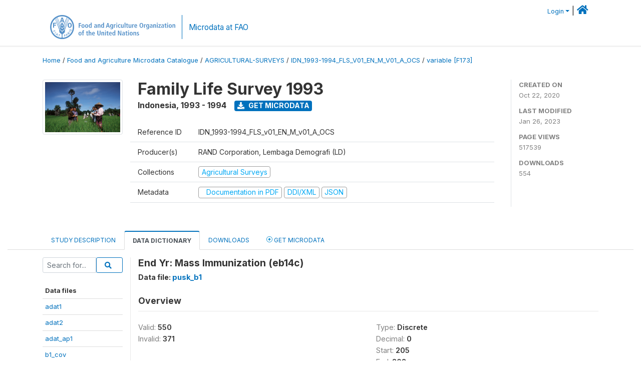

--- FILE ---
content_type: text/html; charset=UTF-8
request_url: https://microdata.fao.org/index.php/catalog/1528/variable/F173/V5699?name=eb14c
body_size: 11316
content:
<!DOCTYPE html>
<html>

<head>
    <meta charset="utf-8">
<meta http-equiv="X-UA-Compatible" content="IE=edge">
<meta name="viewport" content="width=device-width, initial-scale=1">

<title>Indonesia - Family Life Survey 1993</title>

    
    <link rel="stylesheet" href="https://cdnjs.cloudflare.com/ajax/libs/font-awesome/5.15.4/css/all.min.css" integrity="sha512-1ycn6IcaQQ40/MKBW2W4Rhis/DbILU74C1vSrLJxCq57o941Ym01SwNsOMqvEBFlcgUa6xLiPY/NS5R+E6ztJQ==" crossorigin="anonymous" referrerpolicy="no-referrer" />
    <link rel="stylesheet" href="https://stackpath.bootstrapcdn.com/bootstrap/4.1.3/css/bootstrap.min.css" integrity="sha384-MCw98/SFnGE8fJT3GXwEOngsV7Zt27NXFoaoApmYm81iuXoPkFOJwJ8ERdknLPMO" crossorigin="anonymous">
    

<link rel="stylesheet" href="https://microdata.fao.org/themes/fam52/css/style.css?v2021-231">
<link rel="stylesheet" href="https://microdata.fao.org/themes/fam52/css/custom.css?v2021">
<link rel="stylesheet" href="https://microdata.fao.org/themes/fam52/css/home.css?v03212019">
<link rel="stylesheet" href="https://microdata.fao.org/themes/fam52/css/variables.css?v07042021">
<link rel="stylesheet" href="https://microdata.fao.org/themes/fam52/css/facets.css?v062021">
<link rel="stylesheet" href="https://microdata.fao.org/themes/fam52/css/catalog-tab.css?v07052021">
<link rel="stylesheet" href="https://microdata.fao.org/themes/fam52/css/catalog-card.css?v10102021-1">
<link rel="stylesheet" href="https://microdata.fao.org/themes/fam52/css/filter-action-bar.css?v14052021-3">

    <script src="//code.jquery.com/jquery-3.2.1.min.js"></script>
    <script src="https://cdnjs.cloudflare.com/ajax/libs/popper.js/1.14.3/umd/popper.min.js" integrity="sha384-ZMP7rVo3mIykV+2+9J3UJ46jBk0WLaUAdn689aCwoqbBJiSnjAK/l8WvCWPIPm49" crossorigin="anonymous"></script>
    <script src="https://stackpath.bootstrapcdn.com/bootstrap/4.1.3/js/bootstrap.min.js" integrity="sha384-ChfqqxuZUCnJSK3+MXmPNIyE6ZbWh2IMqE241rYiqJxyMiZ6OW/JmZQ5stwEULTy" crossorigin="anonymous"></script>

<script type="text/javascript">
    var CI = {'base_url': 'https://microdata.fao.org/index.php'};

    if (top.frames.length!=0) {
        top.location=self.document.location;
    }

    $(document).ready(function()  {
        /*global ajax error handler */
        $( document ).ajaxError(function(event, jqxhr, settings, exception) {
            if(jqxhr.status==401){
                window.location=CI.base_url+'/auth/login/?destination=catalog/';
            }
            else if (jqxhr.status>=500){
                alert(jqxhr.responseText);
            }
        });

    }); //end-document-ready

</script>

<script>
    // Show custom information in the remote data access section
    $(document).ready(function() {
        var idno = $(".study-idno").html().replace(/\s+/g, '');
        if (idno == "PER_2013-2022_INFFS_v01_EN_M_v01_A_ESS") {          // Peru
              
            const p1 = "aW52Z";
            const p2 = "W50YX";
            const p3 = "Jpb3NAc2VyZm9yLmdvYi5wZQ==";

            const email = atob(p1 + p2 + p3);          
            $(".remote-data-access").html("<h2>Data available from external repository</h2><p>For access to microdata, please contact:</p><div class='remote-access-link'><a href='mailto:"+email+"' target='_blank'>"+email+"</a></div>");   
        }   
        if (idno == "NPL_2014_NFI_v01_M_v01_A_ESS") {          // Nepal
              
            const p1 = "aW5mb";
            const p2 = "0Bmcn";
            const p3 = "RjLmdvdi5ucA==";

            const email = atob(p1 + p2 + p3);          
            $(".remote-data-access").html("<h2>Data available from external repository</h2><p>For access to microdata, please contact:</p><div class='remote-access-link'><a href='mailto:"+email+"' target='_blank'>"+email+"</a></div>");   
        }        
    });
</script>



    <script async src="https://www.googletagmanager.com/gtag/js?id=G-0ZMCRYB8EX"></script>
<script>
  window.dataLayer = window.dataLayer || [];
  function gtag(){dataLayer.push(arguments);}
  gtag('js', new Date());

  gtag('config', 'G-0ZMCRYB8EX');

  
  $(function() {
    $(document).ajaxSend(function(event, request, settings) {
        gtag('event', 'page_view', {
            page_path: settings.url
        })
    });

    //track file downloads
    $('.resources .download').on('click', function() {
        gtag('event', 'download', {
            'event_label': $(this).attr("title"),
            'event_category': $(this).attr("href"),
            'non_interaction': true
        });
    });

});
</script></head>

<body>
    
    <!-- site header -->
    <style>
.site-header .navbar-light .no-logo .navbar-brand--sitename {border:0px!important;margin-left:0px}
.site-header .navbar-light .no-logo .nada-site-title {font-size:18px;}
</style>

<header class="site-header">

        

    <div class="container">
         


<!--  /***** Login Bar Start *****/ -->
<div>
            <div class="col-12 mt-2 mb-2 wb-login-link login-bar">
            <div class="float-right">
            <div class="dropdown ml-auto">
                <a class="dropdown-toggle small" href="" id="dropdownMenuLink" data-toggle="dropdown" aria-haspopup="true" aria-expanded="false"><i class="fa fa-user-circle-o fa-lg"></i>Login</a>
                <div class="dropdown-menu dropdown-menu-right" aria-labelledby="dropdownMenuLink">
                    <a class="dropdown-item small" href="https://microdata.fao.org/index.php/auth/login">Login</a>
                </div>
                
                                |   <a href="http://www.fao.org/food-agriculture-microdata"><i class="fa fa-home" style="font-size:20px;"></i> </a>
            </div>
            </div>
        </div>

    </div>
<!-- /row -->
<!--  /***** Login Bar Close *****/ -->        <div class="row">
            <div class="col-12">
                <nav class="navbar navbar-expand-md navbar-light rounded navbar-toggleable-md wb-navbar ">

                                                            <div class="navbar-brand navbar-expand-md">
                        <div class="navbar-brand--logo ">
                            <a href="http://www.fao.org" class="g01v1-logo nada-logo " >
                                    
                                <img title="fao.org" src="https://microdata.fao.org/themes/fam52/images/fao-logo-en.svg" class="img-responsive">
                            </a>        
                    </div>
                        <div class="navbar-brand--sitename navbar-expand-md">
                            <div><a class="nada-site-title"  href="https://www.fao.org/food-agriculture-microdata">Microdata at FAO</a></div>
                                                    </div>
                    </div>
                    

                                                            
                    <!-- Start menus -->
                                        
                    <!-- Close Menus -->
                    <!-- Citations menu if required 
                    <div><a class="fas fa-book" href="https://microdata.fao.org/index.php/citations"> Citations</a></div>-->
                    <!-- Close Menus -->
                </nav>
                
            </div>
            
        </div>
        <!-- /row -->
        
    </div>
    
</header>

    
    <!-- page body -->
    <div class="wp-page-body container-fluid page-catalog catalog-variable-F173-V5699">

        <div class="body-content-wrap theme-nada-2">

            <!--breadcrumbs -->
            
            <div class="container">
                                                    <ol class="breadcrumb wb-breadcrumb">
                        	    <div class="breadcrumbs" xmlns:v="http://rdf.data-vocabulary.org/#">
           <span typeof="v:Breadcrumb">
                		         <a href="https://microdata.fao.org/index.php/" rel="v:url" property="v:title">Home</a> /
                        
       </span>
                  <span typeof="v:Breadcrumb">
                		         <a href="https://microdata.fao.org/index.php/catalog" rel="v:url" property="v:title">Food and Agriculture Microdata Catalogue</a> /
                        
       </span>
                  <span typeof="v:Breadcrumb">
                		         <a href="https://microdata.fao.org/index.php/catalog/agricultural-surveys" rel="v:url" property="v:title">AGRICULTURAL-SURVEYS</a> /
                        
       </span>
                  <span typeof="v:Breadcrumb">
                		         <a href="https://microdata.fao.org/index.php/catalog/1528" rel="v:url" property="v:title">IDN_1993-1994_FLS_V01_EN_M_V01_A_OCS</a> /
                        
       </span>
                  <span typeof="v:Breadcrumb">
        	         	         <a class="active" href="https://microdata.fao.org/index.php/catalog/1528/variable/F173" rel="v:url" property="v:title">variable [F173]</a>
                        
       </span>
               </div>
                    </ol>
                            </div>
            <!-- /breadcrumbs -->
            
            
  
            <style>
.metadata-sidebar-container .nav .active{
	background:#e9ecef;		
}
.study-metadata-page .page-header .nav-tabs .active a {
	background: white;
	font-weight: bold;
	border-top: 2px solid #0071bc;
	border-left:1px solid gainsboro;
	border-right:1px solid gainsboro;
}

.study-info-content {
    font-size: 14px;
}

.study-subtitle{
	font-size:.7em;
	margin-bottom:10px;
}

.badge-outline{
	background:transparent;
	color:#03a9f4;
	border:1px solid #9e9e9e;
}
.study-header-right-bar span{
	display:block;
	margin-bottom:15px;
}
.study-header-right-bar{
	font-size:14px;
	color:gray;
}
.get-microdata-btn{
	font-size:14px;
}

.link-col .badge{
	font-size:14px;
	font-weight:normal;
	background:transparent;
	border:1px solid #9E9E9E;
	color:#03a9f4;
}

.link-col .badge:hover{
	background:#03a9f4;
	color:#ffffff;
}

.study-header-right-bar .stat{
	margin-bottom:10px;
	font-size:small;
}

.study-header-right-bar .stat .stat-label{
	font-weight:bold;
	text-transform:uppercase;
}

.field-metadata__table_description__ref_country .field-value,
.field-metadata__study_desc__study_info__nation .field-value{
	max-height:350px;
	overflow:auto;
}
.field-metadata__table_description__ref_country .field-value  ::-webkit-scrollbar,
.field-metadata__study_desc__study_info__nation .field-value ::-webkit-scrollbar {
  -webkit-appearance: none;
  width: 7px;
}

.field-metadata__table_description__ref_country .field-value  ::-webkit-scrollbar-thumb,
.field-metadata__study_desc__study_info__nation .field-value ::-webkit-scrollbar-thumb {
  border-radius: 4px;
  background-color: rgba(0, 0, 0, .5);
  box-shadow: 0 0 1px rgba(255, 255, 255, .5);
}
</style>


<div class="page-body-full study-metadata-page">
	<span 
		id="dataset-metadata-info" 
		data-repositoryid="agricultural-surveys"
		data-id="1528"
		data-idno="IDN_1993-1994_FLS_v01_EN_M_v01_A_OCS"
	></span>

<div class="container-fluid page-header">
<div class="container">


<div class="row study-info">
					<div class="col-md-2">
			<div class="collection-thumb-container">
				<a href="https://microdata.fao.org/index.php/catalog/agricultural-surveys">
				<img  src="https://microdata.fao.org/files/images/ag_census.jpg?v=1674721061" class="mr-3 img-fluid img-thumbnail" alt="agricultural-surveys" title="Agricultural Surveys"/>
				</a>
			</div>		
		</div>
	
	<div class="col">
		
		<div>
		    <h1 class="mt-0 mb-1" id="dataset-title">
                <span>Family Life Survey 1993</span>
                            </h1>
            <div class="clearfix">
		        <h6 class="sub-title float-left" id="dataset-sub-title"><span id="dataset-country">Indonesia</span>, <span id="dataset-year">1993 - 1994</span></h6>
                                <a  
                    href="https://microdata.fao.org/index.php/catalog/1528/get-microdata" 
                    class="get-microdata-btn badge badge-primary wb-text-link-uppercase float-left ml-3" 
                    title="Get Microdata">					
                    <span class="fa fa-download"></span>
                    Get Microdata                </a>
                                
            </div>
		</div>

		<div class="row study-info-content">
		
            <div class="col pr-5">

                <div class="row mt-4 mb-2 pb-2  border-bottom">
                    <div class="col-md-2">
                        Reference ID                    </div>
                    <div class="col">
                        <div class="study-idno">
                            IDN_1993-1994_FLS_v01_EN_M_v01_A_OCS                            
                        </div>
                    </div>
                </div>

                		
                                <div class="row mb-2 pb-2  border-bottom">
                    <div class="col-md-2">
                        Producer(s)                    </div>
                    <div class="col">
                        <div class="producers">
                            RAND Corporation, Lembaga Demografi (LD)                        </div>
                    </div>
                </div>
                                
                
                 
                <div class="row  border-bottom mb-2 pb-2 mt-2">
                    <div class="col-md-2">
                        Collections                    </div>
                    <div class="col">
                        <div class="collections link-col">           
                                                            <span class="collection">
                                    <a href="https://microdata.fao.org/index.php/collections/agricultural-surveys">
                                        <span class="badge badge-primary">Agricultural Surveys</span>
                                    </a>                                    
                                </span>
                                                    </div>
                    </div>
                </div>
                
                <div class="row border-bottom mb-2 pb-2 mt-2">
                    <div class="col-md-2">
                        Metadata                    </div>
                    <div class="col">
                        <div class="metadata">
                            <!--metadata-->
                            <span class="mr-2 link-col">
                                                                                                    <a class="download" href="https://microdata.fao.org/index.php/catalog/1528/pdf-documentation" title="Documentation in PDF" >
                                        <span class="badge badge-success"><i class="fa fa-file-pdf-o" aria-hidden="true"> </i> Documentation in PDF</span>
                                    </a>
                                                            
                                                                    <a class="download" href="https://microdata.fao.org/index.php/metadata/export/1528/ddi" title="DDI Codebook (2.5)">
                                        <span class="badge badge-primary"> DDI/XML</span>
                                    </a>
                                
                                <a class="download" href="https://microdata.fao.org/index.php/metadata/export/1528/json" title="JSON">
                                    <span class="badge badge-info">JSON</span>
                                </a>
                            </span>	
                            <!--end-metadata-->
                        </div>
                    </div>
                </div>

                
                	    </div>
	
	</div>

	</div>

    <div class="col-md-2 border-left">
		<!--right-->
		<div class="study-header-right-bar">
				<div class="stat">
					<div class="stat-label">Created on </div>
					<div class="stat-value">Oct 22, 2020</div>
				</div>

				<div class="stat">
					<div class="stat-label">Last modified </div>
					<div class="stat-value">Jan 26, 2023</div>
				</div>
				
									<div class="stat">
						<div class="stat-label">Page views </div>
						<div class="stat-value">517539</div>
					</div>
				
									<div class="stat">
						<div class="stat-label">Downloads </div>
						<div class="stat-value">554</div>
					</div>				
						</div>		
		<!--end-right-->
	</div>

</div>




<!-- Nav tabs -->
<ul class="nav nav-tabs wb-nav-tab-space flex-wrap" role="tablist">
								<li class="nav-item tab-description "  >
				<a href="https://microdata.fao.org/index.php/catalog/1528/study-description" class="nav-link wb-nav-link wb-text-link-uppercase " role="tab"  data-id="related-materials" >Study Description</a>
			</li>
										<li class="nav-item tab-data_dictionary active"  >
				<a href="https://microdata.fao.org/index.php/catalog/1528/data-dictionary" class="nav-link wb-nav-link wb-text-link-uppercase active" role="tab"  data-id="related-materials" >Data Dictionary</a>
			</li>
										<li class="nav-item tab-related_materials "  >
				<a href="https://microdata.fao.org/index.php/catalog/1528/related-materials" class="nav-link wb-nav-link wb-text-link-uppercase " role="tab"  data-id="related-materials" >Downloads</a>
			</li>
										<li class="nav-item nav-item-get-microdata tab-get_microdata " >
				<a href="https://microdata.fao.org/index.php/catalog/1528/get-microdata" class="nav-link wb-nav-link wb-text-link-uppercase " role="tab" data-id="related-materials" >
					<span class="get-microdata icon-da-remote"></span> Get Microdata				</a>
			</li>                            
										
	<!--review-->
	</ul>
<!-- end nav tabs -->
</div>
</div>



<div class="container study-metadata-body-content " >


<!-- tabs -->
<div id="tabs" class="study-metadata ui-tabs ui-widget ui-widget-content ui-corner-all study-tabs" >	
  
  <div id="tabs-1" aria-labelledby="ui-id-1" class="ui-tabs-panel ui-widget-content ui-corner-bottom" role="tabpanel" >
  	
        <div class="tab-body-no-sidebar-x"><style>
    .data-file-bg1 tr,.data-file-bg1 td {vertical-align: top;}
    .data-file-bg1 .col-1{width:100px;}
    .data-file-bg1 {margin-bottom:20px;}
    .var-info-panel{display:none;}
    .table-variable-list td{
        cursor:pointer;
    }
    
    .nada-list-group-item {
        position: relative;
        display: block;
        padding: 10px 15px;
        margin-bottom: -1px;
        background-color: #fff;
        border: 1px solid #ddd;
        border-left:0px;
        border-right:0px;
        font-size: small;
        border-bottom: 1px solid gainsboro;
        word-wrap: break-word;
        padding: 5px;
        padding-right: 10px;

    }

    .nada-list-group-title{
        font-weight:bold;
        border-top:0px;
    }

    .variable-groups-sidebar
    .nada-list-vgroup {
        padding-inline-start: 0px;
        font-size:small;
        list-style-type: none;
    }

    .nada-list-vgroup {
        list-style-type: none;
    }

    .nada-list-subgroup{
        padding-left:10px;
    }
    
    .table-variable-list .var-breadcrumb{
        display:none;
    }

    .nada-list-subgroup .nada-list-vgroup-item {
        padding-left: 24px;
        position: relative;
        list-style:none;
    }

    .nada-list-subgroup .nada-list-vgroup-item:before {
        position: absolute;
        font-family: 'FontAwesome';
        top: 0;
        left: 10px;
        content: "\f105";
    }

</style>

<div class="row">

    <div class="col-sm-2 col-md-2 col-lg-2 tab-sidebar hidden-sm-down sidebar-files">       

        <form method="get" action="https://microdata.fao.org/index.php/catalog/1528/search" class="dictionary-search">
        <div class="input-group input-group-sm">            
            <input type="text" name="vk" class="form-control" placeholder="Search for...">
            <span class="input-group-btn">
                <button class="btn btn-outline-primary btn-sm" type="submit"><i class="fa fa-search"></i></button>
            </span>
        </div>
        </form>
        
        <ul class="nada-list-group">
            <li class="nada-list-group-item nada-list-group-title">Data files</li>
                            <li class="nada-list-group-item">
                    <a href="https://microdata.fao.org/index.php/catalog/1528/data-dictionary/F1?file_name=adat1">adat1</a>
                </li>
                            <li class="nada-list-group-item">
                    <a href="https://microdata.fao.org/index.php/catalog/1528/data-dictionary/F2?file_name=adat2">adat2</a>
                </li>
                            <li class="nada-list-group-item">
                    <a href="https://microdata.fao.org/index.php/catalog/1528/data-dictionary/F3?file_name=adat_ap1">adat_ap1</a>
                </li>
                            <li class="nada-list-group-item">
                    <a href="https://microdata.fao.org/index.php/catalog/1528/data-dictionary/F4?file_name=b1_cov">b1_cov</a>
                </li>
                            <li class="nada-list-group-item">
                    <a href="https://microdata.fao.org/index.php/catalog/1528/data-dictionary/F5?file_name=b1_ks0">b1_ks0</a>
                </li>
                            <li class="nada-list-group-item">
                    <a href="https://microdata.fao.org/index.php/catalog/1528/data-dictionary/F6?file_name=b1_ks1">b1_ks1</a>
                </li>
                            <li class="nada-list-group-item">
                    <a href="https://microdata.fao.org/index.php/catalog/1528/data-dictionary/F7?file_name=b1_ks2">b1_ks2</a>
                </li>
                            <li class="nada-list-group-item">
                    <a href="https://microdata.fao.org/index.php/catalog/1528/data-dictionary/F8?file_name=b1_ks3">b1_ks3</a>
                </li>
                            <li class="nada-list-group-item">
                    <a href="https://microdata.fao.org/index.php/catalog/1528/data-dictionary/F9?file_name=b1_ks4">b1_ks4</a>
                </li>
                            <li class="nada-list-group-item">
                    <a href="https://microdata.fao.org/index.php/catalog/1528/data-dictionary/F10?file_name=b1_pp1">b1_pp1</a>
                </li>
                            <li class="nada-list-group-item">
                    <a href="https://microdata.fao.org/index.php/catalog/1528/data-dictionary/F11?file_name=b2_cov">b2_cov</a>
                </li>
                            <li class="nada-list-group-item">
                    <a href="https://microdata.fao.org/index.php/catalog/1528/data-dictionary/F12?file_name=b2_ge">b2_ge</a>
                </li>
                            <li class="nada-list-group-item">
                    <a href="https://microdata.fao.org/index.php/catalog/1528/data-dictionary/F13?file_name=b2_hi">b2_hi</a>
                </li>
                            <li class="nada-list-group-item">
                    <a href="https://microdata.fao.org/index.php/catalog/1528/data-dictionary/F14?file_name=b2_hr1">b2_hr1</a>
                </li>
                            <li class="nada-list-group-item">
                    <a href="https://microdata.fao.org/index.php/catalog/1528/data-dictionary/F15?file_name=b2_hr2">b2_hr2</a>
                </li>
                            <li class="nada-list-group-item">
                    <a href="https://microdata.fao.org/index.php/catalog/1528/data-dictionary/F16?file_name=b2_kr">b2_kr</a>
                </li>
                            <li class="nada-list-group-item">
                    <a href="https://microdata.fao.org/index.php/catalog/1528/data-dictionary/F17?file_name=b2_nt1">b2_nt1</a>
                </li>
                            <li class="nada-list-group-item">
                    <a href="https://microdata.fao.org/index.php/catalog/1528/data-dictionary/F18?file_name=b2_nt2">b2_nt2</a>
                </li>
                            <li class="nada-list-group-item">
                    <a href="https://microdata.fao.org/index.php/catalog/1528/data-dictionary/F19?file_name=b2_ut1">b2_ut1</a>
                </li>
                            <li class="nada-list-group-item">
                    <a href="https://microdata.fao.org/index.php/catalog/1528/data-dictionary/F20?file_name=b2_ut2">b2_ut2</a>
                </li>
                            <li class="nada-list-group-item">
                    <a href="https://microdata.fao.org/index.php/catalog/1528/data-dictionary/F21?file_name=b3a_br">b3a_br</a>
                </li>
                            <li class="nada-list-group-item">
                    <a href="https://microdata.fao.org/index.php/catalog/1528/data-dictionary/F22?file_name=b3a_cov">b3a_cov</a>
                </li>
                            <li class="nada-list-group-item">
                    <a href="https://microdata.fao.org/index.php/catalog/1528/data-dictionary/F23?file_name=b3a_dl1">b3a_dl1</a>
                </li>
                            <li class="nada-list-group-item">
                    <a href="https://microdata.fao.org/index.php/catalog/1528/data-dictionary/F24?file_name=b3a_dl2">b3a_dl2</a>
                </li>
                            <li class="nada-list-group-item">
                    <a href="https://microdata.fao.org/index.php/catalog/1528/data-dictionary/F25?file_name=b3a_dl3">b3a_dl3</a>
                </li>
                            <li class="nada-list-group-item">
                    <a href="https://microdata.fao.org/index.php/catalog/1528/data-dictionary/F26?file_name=b3a_dl4">b3a_dl4</a>
                </li>
                            <li class="nada-list-group-item">
                    <a href="https://microdata.fao.org/index.php/catalog/1528/data-dictionary/F27?file_name=b3a_dlr1">b3a_dlr1</a>
                </li>
                            <li class="nada-list-group-item">
                    <a href="https://microdata.fao.org/index.php/catalog/1528/data-dictionary/F28?file_name=b3a_dlr2">b3a_dlr2</a>
                </li>
                            <li class="nada-list-group-item">
                    <a href="https://microdata.fao.org/index.php/catalog/1528/data-dictionary/F29?file_name=b3a_hi">b3a_hi</a>
                </li>
                            <li class="nada-list-group-item">
                    <a href="https://microdata.fao.org/index.php/catalog/1528/data-dictionary/F30?file_name=b3a_hr0">b3a_hr0</a>
                </li>
                            <li class="nada-list-group-item">
                    <a href="https://microdata.fao.org/index.php/catalog/1528/data-dictionary/F31?file_name=b3a_hr1">b3a_hr1</a>
                </li>
                            <li class="nada-list-group-item">
                    <a href="https://microdata.fao.org/index.php/catalog/1528/data-dictionary/F32?file_name=b3a_hr2">b3a_hr2</a>
                </li>
                            <li class="nada-list-group-item">
                    <a href="https://microdata.fao.org/index.php/catalog/1528/data-dictionary/F33?file_name=b3a_kw1">b3a_kw1</a>
                </li>
                            <li class="nada-list-group-item">
                    <a href="https://microdata.fao.org/index.php/catalog/1528/data-dictionary/F34?file_name=b3a_kw2">b3a_kw2</a>
                </li>
                            <li class="nada-list-group-item">
                    <a href="https://microdata.fao.org/index.php/catalog/1528/data-dictionary/F35?file_name=b3a_kw3">b3a_kw3</a>
                </li>
                            <li class="nada-list-group-item">
                    <a href="https://microdata.fao.org/index.php/catalog/1528/data-dictionary/F36?file_name=b3a_mg1">b3a_mg1</a>
                </li>
                            <li class="nada-list-group-item">
                    <a href="https://microdata.fao.org/index.php/catalog/1528/data-dictionary/F37?file_name=b3a_mg2">b3a_mg2</a>
                </li>
                            <li class="nada-list-group-item">
                    <a href="https://microdata.fao.org/index.php/catalog/1528/data-dictionary/F38?file_name=b3a_pk1">b3a_pk1</a>
                </li>
                            <li class="nada-list-group-item">
                    <a href="https://microdata.fao.org/index.php/catalog/1528/data-dictionary/F39?file_name=b3a_pk2">b3a_pk2</a>
                </li>
                            <li class="nada-list-group-item">
                    <a href="https://microdata.fao.org/index.php/catalog/1528/data-dictionary/F40?file_name=b3a_pk3">b3a_pk3</a>
                </li>
                            <li class="nada-list-group-item">
                    <a href="https://microdata.fao.org/index.php/catalog/1528/data-dictionary/F41?file_name=b3a_tk1">b3a_tk1</a>
                </li>
                            <li class="nada-list-group-item">
                    <a href="https://microdata.fao.org/index.php/catalog/1528/data-dictionary/F42?file_name=b3a_tk2">b3a_tk2</a>
                </li>
                            <li class="nada-list-group-item">
                    <a href="https://microdata.fao.org/index.php/catalog/1528/data-dictionary/F43?file_name=b3a_tk3">b3a_tk3</a>
                </li>
                            <li class="nada-list-group-item">
                    <a href="https://microdata.fao.org/index.php/catalog/1528/data-dictionary/F44?file_name=b3a_tk4">b3a_tk4</a>
                </li>
                            <li class="nada-list-group-item">
                    <a href="https://microdata.fao.org/index.php/catalog/1528/data-dictionary/F45?file_name=b3b_ak">b3b_ak</a>
                </li>
                            <li class="nada-list-group-item">
                    <a href="https://microdata.fao.org/index.php/catalog/1528/data-dictionary/F46?file_name=b3b_ba0">b3b_ba0</a>
                </li>
                            <li class="nada-list-group-item">
                    <a href="https://microdata.fao.org/index.php/catalog/1528/data-dictionary/F47?file_name=b3b_ba1">b3b_ba1</a>
                </li>
                            <li class="nada-list-group-item">
                    <a href="https://microdata.fao.org/index.php/catalog/1528/data-dictionary/F48?file_name=b3b_ba2">b3b_ba2</a>
                </li>
                            <li class="nada-list-group-item">
                    <a href="https://microdata.fao.org/index.php/catalog/1528/data-dictionary/F49?file_name=b3b_ba3">b3b_ba3</a>
                </li>
                            <li class="nada-list-group-item">
                    <a href="https://microdata.fao.org/index.php/catalog/1528/data-dictionary/F50?file_name=b3b_ba4">b3b_ba4</a>
                </li>
                            <li class="nada-list-group-item">
                    <a href="https://microdata.fao.org/index.php/catalog/1528/data-dictionary/F51?file_name=b3b_ba5">b3b_ba5</a>
                </li>
                            <li class="nada-list-group-item">
                    <a href="https://microdata.fao.org/index.php/catalog/1528/data-dictionary/F52?file_name=b3b_ba6">b3b_ba6</a>
                </li>
                            <li class="nada-list-group-item">
                    <a href="https://microdata.fao.org/index.php/catalog/1528/data-dictionary/F53?file_name=b3b_cov">b3b_cov</a>
                </li>
                            <li class="nada-list-group-item">
                    <a href="https://microdata.fao.org/index.php/catalog/1528/data-dictionary/F54?file_name=b3b_kk">b3b_kk</a>
                </li>
                            <li class="nada-list-group-item">
                    <a href="https://microdata.fao.org/index.php/catalog/1528/data-dictionary/F55?file_name=b3b_km">b3b_km</a>
                </li>
                            <li class="nada-list-group-item">
                    <a href="https://microdata.fao.org/index.php/catalog/1528/data-dictionary/F56?file_name=b3b_ma1">b3b_ma1</a>
                </li>
                            <li class="nada-list-group-item">
                    <a href="https://microdata.fao.org/index.php/catalog/1528/data-dictionary/F57?file_name=b3b_ma2">b3b_ma2</a>
                </li>
                            <li class="nada-list-group-item">
                    <a href="https://microdata.fao.org/index.php/catalog/1528/data-dictionary/F58?file_name=b3b_pm1">b3b_pm1</a>
                </li>
                            <li class="nada-list-group-item">
                    <a href="https://microdata.fao.org/index.php/catalog/1528/data-dictionary/F59?file_name=b3b_pm2">b3b_pm2</a>
                </li>
                            <li class="nada-list-group-item">
                    <a href="https://microdata.fao.org/index.php/catalog/1528/data-dictionary/F60?file_name=b3b_pm3">b3b_pm3</a>
                </li>
                            <li class="nada-list-group-item">
                    <a href="https://microdata.fao.org/index.php/catalog/1528/data-dictionary/F61?file_name=b3b_ps">b3b_ps</a>
                </li>
                            <li class="nada-list-group-item">
                    <a href="https://microdata.fao.org/index.php/catalog/1528/data-dictionary/F62?file_name=b3b_rj1">b3b_rj1</a>
                </li>
                            <li class="nada-list-group-item">
                    <a href="https://microdata.fao.org/index.php/catalog/1528/data-dictionary/F63?file_name=b3b_rj2">b3b_rj2</a>
                </li>
                            <li class="nada-list-group-item">
                    <a href="https://microdata.fao.org/index.php/catalog/1528/data-dictionary/F64?file_name=b3b_rn1">b3b_rn1</a>
                </li>
                            <li class="nada-list-group-item">
                    <a href="https://microdata.fao.org/index.php/catalog/1528/data-dictionary/F65?file_name=b3b_rn2">b3b_rn2</a>
                </li>
                            <li class="nada-list-group-item">
                    <a href="https://microdata.fao.org/index.php/catalog/1528/data-dictionary/F66?file_name=b3p_ba0">b3p_ba0</a>
                </li>
                            <li class="nada-list-group-item">
                    <a href="https://microdata.fao.org/index.php/catalog/1528/data-dictionary/F67?file_name=b3p_ba1">b3p_ba1</a>
                </li>
                            <li class="nada-list-group-item">
                    <a href="https://microdata.fao.org/index.php/catalog/1528/data-dictionary/F68?file_name=b3p_ba2">b3p_ba2</a>
                </li>
                            <li class="nada-list-group-item">
                    <a href="https://microdata.fao.org/index.php/catalog/1528/data-dictionary/F69?file_name=b3p_ba3">b3p_ba3</a>
                </li>
                            <li class="nada-list-group-item">
                    <a href="https://microdata.fao.org/index.php/catalog/1528/data-dictionary/F70?file_name=b3p_ba4">b3p_ba4</a>
                </li>
                            <li class="nada-list-group-item">
                    <a href="https://microdata.fao.org/index.php/catalog/1528/data-dictionary/F71?file_name=b3p_ba5">b3p_ba5</a>
                </li>
                            <li class="nada-list-group-item">
                    <a href="https://microdata.fao.org/index.php/catalog/1528/data-dictionary/F72?file_name=b3p_ba6">b3p_ba6</a>
                </li>
                            <li class="nada-list-group-item">
                    <a href="https://microdata.fao.org/index.php/catalog/1528/data-dictionary/F73?file_name=b3p_br">b3p_br</a>
                </li>
                            <li class="nada-list-group-item">
                    <a href="https://microdata.fao.org/index.php/catalog/1528/data-dictionary/F74?file_name=b3p_ch0">b3p_ch0</a>
                </li>
                            <li class="nada-list-group-item">
                    <a href="https://microdata.fao.org/index.php/catalog/1528/data-dictionary/F75?file_name=b3p_ch1">b3p_ch1</a>
                </li>
                            <li class="nada-list-group-item">
                    <a href="https://microdata.fao.org/index.php/catalog/1528/data-dictionary/F76?file_name=b3p_cov">b3p_cov</a>
                </li>
                            <li class="nada-list-group-item">
                    <a href="https://microdata.fao.org/index.php/catalog/1528/data-dictionary/F77?file_name=b3p_cx">b3p_cx</a>
                </li>
                            <li class="nada-list-group-item">
                    <a href="https://microdata.fao.org/index.php/catalog/1528/data-dictionary/F78?file_name=b3p_dl1">b3p_dl1</a>
                </li>
                            <li class="nada-list-group-item">
                    <a href="https://microdata.fao.org/index.php/catalog/1528/data-dictionary/F79?file_name=b3p_dl3">b3p_dl3</a>
                </li>
                            <li class="nada-list-group-item">
                    <a href="https://microdata.fao.org/index.php/catalog/1528/data-dictionary/F80?file_name=b3p_dl4">b3p_dl4</a>
                </li>
                            <li class="nada-list-group-item">
                    <a href="https://microdata.fao.org/index.php/catalog/1528/data-dictionary/F81?file_name=b3p_kk">b3p_kk</a>
                </li>
                            <li class="nada-list-group-item">
                    <a href="https://microdata.fao.org/index.php/catalog/1528/data-dictionary/F82?file_name=b3p_km">b3p_km</a>
                </li>
                            <li class="nada-list-group-item">
                    <a href="https://microdata.fao.org/index.php/catalog/1528/data-dictionary/F83?file_name=b3p_kw1">b3p_kw1</a>
                </li>
                            <li class="nada-list-group-item">
                    <a href="https://microdata.fao.org/index.php/catalog/1528/data-dictionary/F84?file_name=b3p_ma">b3p_ma</a>
                </li>
                            <li class="nada-list-group-item">
                    <a href="https://microdata.fao.org/index.php/catalog/1528/data-dictionary/F85?file_name=b3p_mg">b3p_mg</a>
                </li>
                            <li class="nada-list-group-item">
                    <a href="https://microdata.fao.org/index.php/catalog/1528/data-dictionary/F86?file_name=b3p_pm1">b3p_pm1</a>
                </li>
                            <li class="nada-list-group-item">
                    <a href="https://microdata.fao.org/index.php/catalog/1528/data-dictionary/F87?file_name=b3p_pm2">b3p_pm2</a>
                </li>
                            <li class="nada-list-group-item">
                    <a href="https://microdata.fao.org/index.php/catalog/1528/data-dictionary/F88?file_name=b3p_rj1">b3p_rj1</a>
                </li>
                            <li class="nada-list-group-item">
                    <a href="https://microdata.fao.org/index.php/catalog/1528/data-dictionary/F89?file_name=b3p_rj2">b3p_rj2</a>
                </li>
                            <li class="nada-list-group-item">
                    <a href="https://microdata.fao.org/index.php/catalog/1528/data-dictionary/F90?file_name=b3p_rn1">b3p_rn1</a>
                </li>
                            <li class="nada-list-group-item">
                    <a href="https://microdata.fao.org/index.php/catalog/1528/data-dictionary/F91?file_name=b3p_rn2">b3p_rn2</a>
                </li>
                            <li class="nada-list-group-item">
                    <a href="https://microdata.fao.org/index.php/catalog/1528/data-dictionary/F92?file_name=b3p_tk1">b3p_tk1</a>
                </li>
                            <li class="nada-list-group-item">
                    <a href="https://microdata.fao.org/index.php/catalog/1528/data-dictionary/F93?file_name=b3p_tk2">b3p_tk2</a>
                </li>
                            <li class="nada-list-group-item">
                    <a href="https://microdata.fao.org/index.php/catalog/1528/data-dictionary/F94?file_name=b4_ba6">b4_ba6</a>
                </li>
                            <li class="nada-list-group-item">
                    <a href="https://microdata.fao.org/index.php/catalog/1528/data-dictionary/F95?file_name=b4_bf">b4_bf</a>
                </li>
                            <li class="nada-list-group-item">
                    <a href="https://microdata.fao.org/index.php/catalog/1528/data-dictionary/F96?file_name=b4_br">b4_br</a>
                </li>
                            <li class="nada-list-group-item">
                    <a href="https://microdata.fao.org/index.php/catalog/1528/data-dictionary/F97?file_name=b4_bx6">b4_bx6</a>
                </li>
                            <li class="nada-list-group-item">
                    <a href="https://microdata.fao.org/index.php/catalog/1528/data-dictionary/F98?file_name=b4_ch0">b4_ch0</a>
                </li>
                            <li class="nada-list-group-item">
                    <a href="https://microdata.fao.org/index.php/catalog/1528/data-dictionary/F99?file_name=b4_ch1">b4_ch1</a>
                </li>
                            <li class="nada-list-group-item">
                    <a href="https://microdata.fao.org/index.php/catalog/1528/data-dictionary/F100?file_name=b4_cov">b4_cov</a>
                </li>
                            <li class="nada-list-group-item">
                    <a href="https://microdata.fao.org/index.php/catalog/1528/data-dictionary/F101?file_name=b4_cx1">b4_cx1</a>
                </li>
                            <li class="nada-list-group-item">
                    <a href="https://microdata.fao.org/index.php/catalog/1528/data-dictionary/F102?file_name=b4_cx2">b4_cx2</a>
                </li>
                            <li class="nada-list-group-item">
                    <a href="https://microdata.fao.org/index.php/catalog/1528/data-dictionary/F103?file_name=b4_kl1">b4_kl1</a>
                </li>
                            <li class="nada-list-group-item">
                    <a href="https://microdata.fao.org/index.php/catalog/1528/data-dictionary/F104?file_name=b4_kl2">b4_kl2</a>
                </li>
                            <li class="nada-list-group-item">
                    <a href="https://microdata.fao.org/index.php/catalog/1528/data-dictionary/F105?file_name=b4_kw1">b4_kw1</a>
                </li>
                            <li class="nada-list-group-item">
                    <a href="https://microdata.fao.org/index.php/catalog/1528/data-dictionary/F106?file_name=b4_kw2">b4_kw2</a>
                </li>
                            <li class="nada-list-group-item">
                    <a href="https://microdata.fao.org/index.php/catalog/1528/data-dictionary/F107?file_name=b5_cov">b5_cov</a>
                </li>
                            <li class="nada-list-group-item">
                    <a href="https://microdata.fao.org/index.php/catalog/1528/data-dictionary/F108?file_name=b5_dla1">b5_dla1</a>
                </li>
                            <li class="nada-list-group-item">
                    <a href="https://microdata.fao.org/index.php/catalog/1528/data-dictionary/F109?file_name=b5_dla2">b5_dla2</a>
                </li>
                            <li class="nada-list-group-item">
                    <a href="https://microdata.fao.org/index.php/catalog/1528/data-dictionary/F110?file_name=b5_dla3">b5_dla3</a>
                </li>
                            <li class="nada-list-group-item">
                    <a href="https://microdata.fao.org/index.php/catalog/1528/data-dictionary/F111?file_name=b5_maa0">b5_maa0</a>
                </li>
                            <li class="nada-list-group-item">
                    <a href="https://microdata.fao.org/index.php/catalog/1528/data-dictionary/F112?file_name=b5_maa1">b5_maa1</a>
                </li>
                            <li class="nada-list-group-item">
                    <a href="https://microdata.fao.org/index.php/catalog/1528/data-dictionary/F113?file_name=b5_psa">b5_psa</a>
                </li>
                            <li class="nada-list-group-item">
                    <a href="https://microdata.fao.org/index.php/catalog/1528/data-dictionary/F114?file_name=b5_rja0">b5_rja0</a>
                </li>
                            <li class="nada-list-group-item">
                    <a href="https://microdata.fao.org/index.php/catalog/1528/data-dictionary/F115?file_name=b5_rja1">b5_rja1</a>
                </li>
                            <li class="nada-list-group-item">
                    <a href="https://microdata.fao.org/index.php/catalog/1528/data-dictionary/F116?file_name=b5_rja2">b5_rja2</a>
                </li>
                            <li class="nada-list-group-item">
                    <a href="https://microdata.fao.org/index.php/catalog/1528/data-dictionary/F117?file_name=b5_rja3">b5_rja3</a>
                </li>
                            <li class="nada-list-group-item">
                    <a href="https://microdata.fao.org/index.php/catalog/1528/data-dictionary/F118?file_name=b5_rna1">b5_rna1</a>
                </li>
                            <li class="nada-list-group-item">
                    <a href="https://microdata.fao.org/index.php/catalog/1528/data-dictionary/F119?file_name=b5_rna2">b5_rna2</a>
                </li>
                            <li class="nada-list-group-item">
                    <a href="https://microdata.fao.org/index.php/catalog/1528/data-dictionary/F120?file_name=bek">bek</a>
                </li>
                            <li class="nada-list-group-item">
                    <a href="https://microdata.fao.org/index.php/catalog/1528/data-dictionary/F121?file_name=bk1">bk1</a>
                </li>
                            <li class="nada-list-group-item">
                    <a href="https://microdata.fao.org/index.php/catalog/1528/data-dictionary/F122?file_name=bk1_a">bk1_a</a>
                </li>
                            <li class="nada-list-group-item">
                    <a href="https://microdata.fao.org/index.php/catalog/1528/data-dictionary/F123?file_name=bk1_b">bk1_b</a>
                </li>
                            <li class="nada-list-group-item">
                    <a href="https://microdata.fao.org/index.php/catalog/1528/data-dictionary/F124?file_name=bk1_d1">bk1_d1</a>
                </li>
                            <li class="nada-list-group-item">
                    <a href="https://microdata.fao.org/index.php/catalog/1528/data-dictionary/F125?file_name=bk1_d2">bk1_d2</a>
                </li>
                            <li class="nada-list-group-item">
                    <a href="https://microdata.fao.org/index.php/catalog/1528/data-dictionary/F126?file_name=bk1_d3">bk1_d3</a>
                </li>
                            <li class="nada-list-group-item">
                    <a href="https://microdata.fao.org/index.php/catalog/1528/data-dictionary/F127?file_name=bk1_d4">bk1_d4</a>
                </li>
                            <li class="nada-list-group-item">
                    <a href="https://microdata.fao.org/index.php/catalog/1528/data-dictionary/F128?file_name=bk1_d5">bk1_d5</a>
                </li>
                            <li class="nada-list-group-item">
                    <a href="https://microdata.fao.org/index.php/catalog/1528/data-dictionary/F129?file_name=bk1_e1">bk1_e1</a>
                </li>
                            <li class="nada-list-group-item">
                    <a href="https://microdata.fao.org/index.php/catalog/1528/data-dictionary/F130?file_name=bk1_e2">bk1_e2</a>
                </li>
                            <li class="nada-list-group-item">
                    <a href="https://microdata.fao.org/index.php/catalog/1528/data-dictionary/F131?file_name=bk1_g">bk1_g</a>
                </li>
                            <li class="nada-list-group-item">
                    <a href="https://microdata.fao.org/index.php/catalog/1528/data-dictionary/F132?file_name=bk1_i">bk1_i</a>
                </li>
                            <li class="nada-list-group-item">
                    <a href="https://microdata.fao.org/index.php/catalog/1528/data-dictionary/F133?file_name=bk1_j">bk1_j</a>
                </li>
                            <li class="nada-list-group-item">
                    <a href="https://microdata.fao.org/index.php/catalog/1528/data-dictionary/F134?file_name=bk1_k">bk1_k</a>
                </li>
                            <li class="nada-list-group-item">
                    <a href="https://microdata.fao.org/index.php/catalog/1528/data-dictionary/F135?file_name=bk1_pmkd">bk1_pmkd</a>
                </li>
                            <li class="nada-list-group-item">
                    <a href="https://microdata.fao.org/index.php/catalog/1528/data-dictionary/F136?file_name=bk1_rw">bk1_rw</a>
                </li>
                            <li class="nada-list-group-item">
                    <a href="https://microdata.fao.org/index.php/catalog/1528/data-dictionary/F137?file_name=bk2">bk2</a>
                </li>
                            <li class="nada-list-group-item">
                    <a href="https://microdata.fao.org/index.php/catalog/1528/data-dictionary/F138?file_name=bk2_hpj">bk2_hpj</a>
                </li>
                            <li class="nada-list-group-item">
                    <a href="https://microdata.fao.org/index.php/catalog/1528/data-dictionary/F139?file_name=bk2_ka1">bk2_ka1</a>
                </li>
                            <li class="nada-list-group-item">
                    <a href="https://microdata.fao.org/index.php/catalog/1528/data-dictionary/F140?file_name=bk2_ka2">bk2_ka2</a>
                </li>
                            <li class="nada-list-group-item">
                    <a href="https://microdata.fao.org/index.php/catalog/1528/data-dictionary/F141?file_name=bk_ar0">bk_ar0</a>
                </li>
                            <li class="nada-list-group-item">
                    <a href="https://microdata.fao.org/index.php/catalog/1528/data-dictionary/F142?file_name=bk_ar1">bk_ar1</a>
                </li>
                            <li class="nada-list-group-item">
                    <a href="https://microdata.fao.org/index.php/catalog/1528/data-dictionary/F143?file_name=bk_cov">bk_cov</a>
                </li>
                            <li class="nada-list-group-item">
                    <a href="https://microdata.fao.org/index.php/catalog/1528/data-dictionary/F144?file_name=bk_krk">bk_krk</a>
                </li>
                            <li class="nada-list-group-item">
                    <a href="https://microdata.fao.org/index.php/catalog/1528/data-dictionary/F145?file_name=bk_sc">bk_sc</a>
                </li>
                            <li class="nada-list-group-item">
                    <a href="https://microdata.fao.org/index.php/catalog/1528/data-dictionary/F146?file_name=bus_0">bus_0</a>
                </li>
                            <li class="nada-list-group-item">
                    <a href="https://microdata.fao.org/index.php/catalog/1528/data-dictionary/F147?file_name=bus_1">bus_1</a>
                </li>
                            <li class="nada-list-group-item">
                    <a href="https://microdata.fao.org/index.php/catalog/1528/data-dictionary/F148?file_name=geo_i97">geo_i97</a>
                </li>
                            <li class="nada-list-group-item">
                    <a href="https://microdata.fao.org/index.php/catalog/1528/data-dictionary/F149?file_name=htrack">htrack</a>
                </li>
                            <li class="nada-list-group-item">
                    <a href="https://microdata.fao.org/index.php/catalog/1528/data-dictionary/F150?file_name=pkk">pkk</a>
                </li>
                            <li class="nada-list-group-item">
                    <a href="https://microdata.fao.org/index.php/catalog/1528/data-dictionary/F151?file_name=pkk_h">pkk_h</a>
                </li>
                            <li class="nada-list-group-item">
                    <a href="https://microdata.fao.org/index.php/catalog/1528/data-dictionary/F152?file_name=pkk_i">pkk_i</a>
                </li>
                            <li class="nada-list-group-item">
                    <a href="https://microdata.fao.org/index.php/catalog/1528/data-dictionary/F153?file_name=pkk_j">pkk_j</a>
                </li>
                            <li class="nada-list-group-item">
                    <a href="https://microdata.fao.org/index.php/catalog/1528/data-dictionary/F154?file_name=pkk_kr">pkk_kr</a>
                </li>
                            <li class="nada-list-group-item">
                    <a href="https://microdata.fao.org/index.php/catalog/1528/data-dictionary/F155?file_name=pkk_pm">pkk_pm</a>
                </li>
                            <li class="nada-list-group-item">
                    <a href="https://microdata.fao.org/index.php/catalog/1528/data-dictionary/F156?file_name=pm">pm</a>
                </li>
                            <li class="nada-list-group-item">
                    <a href="https://microdata.fao.org/index.php/catalog/1528/data-dictionary/F157?file_name=pos">pos</a>
                </li>
                            <li class="nada-list-group-item">
                    <a href="https://microdata.fao.org/index.php/catalog/1528/data-dictionary/F158?file_name=pos_b1">pos_b1</a>
                </li>
                            <li class="nada-list-group-item">
                    <a href="https://microdata.fao.org/index.php/catalog/1528/data-dictionary/F159?file_name=pos_b2">pos_b2</a>
                </li>
                            <li class="nada-list-group-item">
                    <a href="https://microdata.fao.org/index.php/catalog/1528/data-dictionary/F160?file_name=pos_c">pos_c</a>
                </li>
                            <li class="nada-list-group-item">
                    <a href="https://microdata.fao.org/index.php/catalog/1528/data-dictionary/F161?file_name=pos_d">pos_d</a>
                </li>
                            <li class="nada-list-group-item">
                    <a href="https://microdata.fao.org/index.php/catalog/1528/data-dictionary/F162?file_name=pos_h">pos_h</a>
                </li>
                            <li class="nada-list-group-item">
                    <a href="https://microdata.fao.org/index.php/catalog/1528/data-dictionary/F163?file_name=pra">pra</a>
                </li>
                            <li class="nada-list-group-item">
                    <a href="https://microdata.fao.org/index.php/catalog/1528/data-dictionary/F164?file_name=pra_b1">pra_b1</a>
                </li>
                            <li class="nada-list-group-item">
                    <a href="https://microdata.fao.org/index.php/catalog/1528/data-dictionary/F165?file_name=pra_b2">pra_b2</a>
                </li>
                            <li class="nada-list-group-item">
                    <a href="https://microdata.fao.org/index.php/catalog/1528/data-dictionary/F166?file_name=pra_b3">pra_b3</a>
                </li>
                            <li class="nada-list-group-item">
                    <a href="https://microdata.fao.org/index.php/catalog/1528/data-dictionary/F167?file_name=pra_b4">pra_b4</a>
                </li>
                            <li class="nada-list-group-item">
                    <a href="https://microdata.fao.org/index.php/catalog/1528/data-dictionary/F168?file_name=pra_c1">pra_c1</a>
                </li>
                            <li class="nada-list-group-item">
                    <a href="https://microdata.fao.org/index.php/catalog/1528/data-dictionary/F169?file_name=pra_c2">pra_c2</a>
                </li>
                            <li class="nada-list-group-item">
                    <a href="https://microdata.fao.org/index.php/catalog/1528/data-dictionary/F170?file_name=pra_d1">pra_d1</a>
                </li>
                            <li class="nada-list-group-item">
                    <a href="https://microdata.fao.org/index.php/catalog/1528/data-dictionary/F171?file_name=ptrack">ptrack</a>
                </li>
                            <li class="nada-list-group-item">
                    <a href="https://microdata.fao.org/index.php/catalog/1528/data-dictionary/F172?file_name=pusk">pusk</a>
                </li>
                            <li class="nada-list-group-item">
                    <a href="https://microdata.fao.org/index.php/catalog/1528/data-dictionary/F173?file_name=pusk_b1">pusk_b1</a>
                </li>
                            <li class="nada-list-group-item">
                    <a href="https://microdata.fao.org/index.php/catalog/1528/data-dictionary/F174?file_name=pusk_c1">pusk_c1</a>
                </li>
                            <li class="nada-list-group-item">
                    <a href="https://microdata.fao.org/index.php/catalog/1528/data-dictionary/F175?file_name=pusk_c2">pusk_c2</a>
                </li>
                            <li class="nada-list-group-item">
                    <a href="https://microdata.fao.org/index.php/catalog/1528/data-dictionary/F176?file_name=pusk_c3">pusk_c3</a>
                </li>
                            <li class="nada-list-group-item">
                    <a href="https://microdata.fao.org/index.php/catalog/1528/data-dictionary/F177?file_name=pusk_d">pusk_d</a>
                </li>
                            <li class="nada-list-group-item">
                    <a href="https://microdata.fao.org/index.php/catalog/1528/data-dictionary/F178?file_name=pusk_e1">pusk_e1</a>
                </li>
                            <li class="nada-list-group-item">
                    <a href="https://microdata.fao.org/index.php/catalog/1528/data-dictionary/F179?file_name=pusk_e2">pusk_e2</a>
                </li>
                            <li class="nada-list-group-item">
                    <a href="https://microdata.fao.org/index.php/catalog/1528/data-dictionary/F180?file_name=pusk_f">pusk_f</a>
                </li>
                            <li class="nada-list-group-item">
                    <a href="https://microdata.fao.org/index.php/catalog/1528/data-dictionary/F181?file_name=sar">sar</a>
                </li>
                            <li class="nada-list-group-item">
                    <a href="https://microdata.fao.org/index.php/catalog/1528/data-dictionary/F182?file_name=sd">sd</a>
                </li>
                            <li class="nada-list-group-item">
                    <a href="https://microdata.fao.org/index.php/catalog/1528/data-dictionary/F183?file_name=sd_b2">sd_b2</a>
                </li>
                            <li class="nada-list-group-item">
                    <a href="https://microdata.fao.org/index.php/catalog/1528/data-dictionary/F184?file_name=sd_b3">sd_b3</a>
                </li>
                            <li class="nada-list-group-item">
                    <a href="https://microdata.fao.org/index.php/catalog/1528/data-dictionary/F185?file_name=sd_b4">sd_b4</a>
                </li>
                            <li class="nada-list-group-item">
                    <a href="https://microdata.fao.org/index.php/catalog/1528/data-dictionary/F186?file_name=sd_c">sd_c</a>
                </li>
                            <li class="nada-list-group-item">
                    <a href="https://microdata.fao.org/index.php/catalog/1528/data-dictionary/F187?file_name=smp">smp</a>
                </li>
                            <li class="nada-list-group-item">
                    <a href="https://microdata.fao.org/index.php/catalog/1528/data-dictionary/F188?file_name=smp_b2">smp_b2</a>
                </li>
                            <li class="nada-list-group-item">
                    <a href="https://microdata.fao.org/index.php/catalog/1528/data-dictionary/F189?file_name=smp_b3">smp_b3</a>
                </li>
                            <li class="nada-list-group-item">
                    <a href="https://microdata.fao.org/index.php/catalog/1528/data-dictionary/F190?file_name=smp_b4">smp_b4</a>
                </li>
                            <li class="nada-list-group-item">
                    <a href="https://microdata.fao.org/index.php/catalog/1528/data-dictionary/F191?file_name=smp_c">smp_c</a>
                </li>
                            <li class="nada-list-group-item">
                    <a href="https://microdata.fao.org/index.php/catalog/1528/data-dictionary/F192?file_name=smu">smu</a>
                </li>
                            <li class="nada-list-group-item">
                    <a href="https://microdata.fao.org/index.php/catalog/1528/data-dictionary/F193?file_name=smu_b2">smu_b2</a>
                </li>
                            <li class="nada-list-group-item">
                    <a href="https://microdata.fao.org/index.php/catalog/1528/data-dictionary/F194?file_name=smu_b3">smu_b3</a>
                </li>
                            <li class="nada-list-group-item">
                    <a href="https://microdata.fao.org/index.php/catalog/1528/data-dictionary/F195?file_name=smu_b4">smu_b4</a>
                </li>
                            <li class="nada-list-group-item">
                    <a href="https://microdata.fao.org/index.php/catalog/1528/data-dictionary/F196?file_name=smu_c">smu_c</a>
                </li>
                    </ul>

        
    </div>

    <div class="col-sm-10 col-md-10 col-lg-10 wb-border-left tab-body body-files">
        
        <div class="variable-metadata">
            <style>
    .fld-inline .fld-name{color:gray;}
    .fld-container,.clear{clear:both;}

    .var-breadcrumb{
        list-style:none;
        clear:both;
        margin-bottom:25px;
        color:gray;
    }

    .var-breadcrumb li{display:inline;}
    .variables-container .bar-container {min-width:150px;}
</style>



<div class="variable-container">
    <h2>End Yr: Mass Immunization (eb14c)</h2>
    <h5 class="var-file">Data file: <a href="https://microdata.fao.org/index.php/catalog/1528/data-dictionary/F173">pusk_b1</a></h5>

        
    <h3 class="xsl-subtitle">Overview</h3>

    <div class="row">
            <div class="col-md-6">
                                            <div class="fld-inline sum-stat sum-stat-vald-">
                    <span class="fld-name sum-stat-type">Valid: </span>
                    <span class="fld-value sum-stat-value">550</span>
                </div>
                                            <div class="fld-inline sum-stat sum-stat-invd-">
                    <span class="fld-name sum-stat-type">Invalid: </span>
                    <span class="fld-value sum-stat-value">371</span>
                </div>
                    </div>
    
    <!--other stats-->
            
    <div class="col-md-6">
                                            <div class="fld-inline sum-stat sum-stat-var_intrvl">
                <span class="fld-name sum-stat-type">Type: </span>
                <span class="fld-value sum-stat-value">Discrete</span>
            </div>
                                                        <div class="fld-inline sum-stat sum-stat-var_dcml">
                <span class="fld-name sum-stat-type">Decimal: </span>
                <span class="fld-value sum-stat-value">0</span>
            </div>
                                                        <div class="fld-inline sum-stat sum-stat-loc_start_pos">
                <span class="fld-name sum-stat-type">Start: </span>
                <span class="fld-value sum-stat-value">205</span>
            </div>
                                                        <div class="fld-inline sum-stat sum-stat-loc_end_pos">
                <span class="fld-name sum-stat-type">End: </span>
                <span class="fld-value sum-stat-value">208</span>
            </div>
                                                        <div class="fld-inline sum-stat sum-stat-loc_width">
                <span class="fld-name sum-stat-type">Width: </span>
                <span class="fld-value sum-stat-value">4</span>
            </div>
                    
                <div class="fld-inline sum-stat sum-stat-range">
            <span class="fld-name sum-stat-type">Range: </span>
                                                <span class="fld-value sum-stat-value">
                1990 - 1997            </span>
        </div>
                
                <div class="fld-inline sum-stat var-format">
            <span class="fld-name var-format-fld">Format: </span>
                                    <span class="fld-value format-value">Numeric</span>
        </div>
        
        
        
    </div>
    </div>

    
    <div class="clear"></div>

    <!-- data_collection -->
         
                     
                     
                     
                     
                     
                
    
    <div class="section-questions_n_instructions">
                    <h2 id="metadata-questions_n_instructions" class="xsl-subtitle">Questions and instructions</h2>
                <div class="table-responsive field field-var_catgry">
    <div class="xsl-caption field-caption">Categories</div>
    <div class="field-value">

            
            <table class="table table-stripped xsl-table">
                <tr>
                    <th>Value</th>
                    <th>Category</th>
                                            <th>Cases</th>                    
                                                                                    <th></th>
                                    </tr>
                                    
                    <tr>
                        <td>1990</td>
                        <td> </td>
                        
                                                <td>2</td>
                            
                        
                        <!--weighted-->
                        
                        <!--non-weighted-->
                                                                                <td class="bar-container">
                                                                <div class="progress">
                                    <div class="progress-bar" role="progressbar" style="width: 0.4%;" aria-valuenow="0.4;" aria-valuemin="0" aria-valuemax="100"></div>
                                    <span class="progress-text">0.4%</span>
                                </div>
                                                            </td>
                                                        
                    </tr>
                                    
                    <tr>
                        <td>1993</td>
                        <td> </td>
                        
                                                <td>1</td>
                            
                        
                        <!--weighted-->
                        
                        <!--non-weighted-->
                                                                                <td class="bar-container">
                                                                <div class="progress">
                                    <div class="progress-bar" role="progressbar" style="width: 0.2%;" aria-valuenow="0.2;" aria-valuemin="0" aria-valuemax="100"></div>
                                    <span class="progress-text">0.2%</span>
                                </div>
                                                            </td>
                                                        
                    </tr>
                                    
                    <tr>
                        <td>1995</td>
                        <td> </td>
                        
                                                <td>1</td>
                            
                        
                        <!--weighted-->
                        
                        <!--non-weighted-->
                                                                                <td class="bar-container">
                                                                <div class="progress">
                                    <div class="progress-bar" role="progressbar" style="width: 0.2%;" aria-valuenow="0.2;" aria-valuemin="0" aria-valuemax="100"></div>
                                    <span class="progress-text">0.2%</span>
                                </div>
                                                            </td>
                                                        
                    </tr>
                                    
                    <tr>
                        <td>1996</td>
                        <td> </td>
                        
                                                <td>1</td>
                            
                        
                        <!--weighted-->
                        
                        <!--non-weighted-->
                                                                                <td class="bar-container">
                                                                <div class="progress">
                                    <div class="progress-bar" role="progressbar" style="width: 0.2%;" aria-valuenow="0.2;" aria-valuemin="0" aria-valuemax="100"></div>
                                    <span class="progress-text">0.2%</span>
                                </div>
                                                            </td>
                                                        
                    </tr>
                                    
                    <tr>
                        <td>1997</td>
                        <td> </td>
                        
                                                <td>545</td>
                            
                        
                        <!--weighted-->
                        
                        <!--non-weighted-->
                                                                                <td class="bar-container">
                                                                <div class="progress">
                                    <div class="progress-bar" role="progressbar" style="width: 100%;" aria-valuenow="100;" aria-valuemin="0" aria-valuemax="100"></div>
                                    <span class="progress-text">99.1%</span>
                                </div>
                                                            </td>
                                                        
                    </tr>
                                    
                    <tr>
                        <td>Sysmiss</td>
                        <td> </td>
                        
                                                <td>371</td>
                            
                        
                        <!--weighted-->
                        
                        <!--non-weighted-->
                                                                                <td></td>
                                                        
                    </tr>
                            </table>
            <div class="xsl-warning">Warning: these figures indicate the number of cases found in the data file. They cannot be interpreted as summary statistics of the population of interest.</div>
    </div>
</div>
    </div>
    


    <!-- description -->
         
                     
                     
                

         
                


         
                     
                

         
                     
                

<!--end-container-->
</div>


        </div>

    </div>
</div>

<script type="application/javascript">
    $(document).ready(function () {

        //show/hide variable info
        $(document.body).on("click",".data-dictionary .var-row", function(){
            var variable=$(this).find(".var-id");
            if(variable){
                get_variable(variable);
            }
            return false;
        });

    });

    function get_variable(var_obj)
    {
        var i18n={
		'js_loading':"Loading, please wait...",
		};

        //panel id
        var pnl="#pnl-"+var_obj.attr("id");
        var pnl_body=$(pnl).find(".panel-td");

        //collapse
        if ($(var_obj).closest(".var-row").is(".pnl-active")){
            $(var_obj).closest(".var-row").toggleClass("pnl-active");
            $(pnl).hide();
            return;
        }

        //hide any open panels
        $('.data-dictionary .var-info-panel').hide();

        //unset any active panels
        $(".data-dictionary .var-row").removeClass("pnl-active");

        //error handler
        variable_error_handler(pnl_body);

        $(pnl).show();
        $(var_obj).closest(".var-row").toggleClass("pnl-active");
        $(pnl_body).html('<i class="fa fa-spinner fa-pulse fa-2x fa-fw"></i> '+ i18n.js_loading); 
        $(pnl_body).load(var_obj.attr("href")+'&ajax=true', function(){
            var fooOffset = jQuery('.pnl-active').offset(),
                destination = fooOffset.top;
            $('html,body').animate({scrollTop: destination-50}, 500);
        })
    }


    //show/hide resource
    function toggle_resource(element_id){
        $("#"+element_id).toggle();
    }

    function variable_error_handler(pnl)
    {
        $.ajaxSetup({
            error:function(XHR,e)	{
                $(pnl).html('<div class="error">'+XHR.responseText+'</div>');
            }
        });
    }

</script></div>
    
	<div class="mt-5">                
            <a class="btn btn-sm btn-secondary" href="https://microdata.fao.org/index.php/catalog"><i class="fas fa-arrow-circle-left"></i> Back to Catalog</a>
        </div>
  </div>
</div>
<!-- end-tabs-->    
   </div> 
</div>


<!--survey summary resources-->
<script type="text/javascript">
	function toggle_resource(element_id){
		$("#"+element_id).parent(".resource").toggleClass("active");
		$("#"+element_id).toggle();
	}
	
	$(document).ready(function () { 
		bind_behaviours();
		
		$(".show-datafiles").click(function(){
			$(".data-files .hidden").removeClass("hidden");
			$(".show-datafiles").hide();
			return false;
		});

		//setup bootstrap scrollspy
		$("body").attr('data-spy', 'scroll');
		$("body").attr('data-target', '#dataset-metadata-sidebar');
		$("body").attr('data-offset', '0');
		$("body").scrollspy('refresh');

	});	
	
	function bind_behaviours() {
		//show variable info by id
		$(".resource-info").unbind('click');
		$(".resource-info").click(function(){
			if($(this).attr("id")!=''){
				toggle_resource('info_'+$(this).attr("id"));
			}
			return false;
		});			
	}
</script>        </div>
        
    </div>
 
    <!-- page footer -->
    
    <!-- Footer -->

    <footer>
      <div class="container">
         <div class="row">
          <div class="col-sm-12 col-md-7 d-block logo"><a href="http://www.fao.org/home/en/" ><img alt="Food and Agriculture Organization of the United Nations" title="Food and Agriculture Organization of the United Nations" src="/images/fao-logo-sdg.svg" /></a></div>
          <div class="col-sm-12 col-md-5 join-us d-block"><div id="c710344" class="csc-default" ><h4 class="section-title">FOLLOW US ON</h4>

<ul class="list-inline social-icons"> 
<li class="list-inline-item"><a href="http://www.facebook.com/pages/Food-and-Agriculture-Organization-of-the-United-Nations-FAO/46370758585?ref=mf" alt="facebook" title="facebook" target="_blank"><img src="/images/social-icons/social-icon-facebook.svg?sfvrsn=b87ff153_3" alt="icon-facebook" title="social-icon-facebook" data-displaymode="Original"></a>
 </li><li class="list-inline-item"><a href="https://www.flickr.com/photos/faonews/albums/" alt="flickr" title="flickr" target="_blank"><img src="/images/social-icons/social-icon-flickr.svg?sfvrsn=67ac8c4d_3" alt="icon-flickr" title="social-icon-flickr" data-displaymode="Original"></a>
 </li><li class="list-inline-item"><a href="https://instagram.com/fao" alt="instagram" title="instagram" target="_blank"><img src="/images/social-icons/social-icon-instagram.svg?sfvrsn=a778452f_3" alt="icon-instagram" title="social-icon-instagram" data-displaymode="Original"></a>

 </li><li class="list-inline-item"><a href="http://www.linkedin.com/company/fao" alt="linkedin" title="linkedin" target="_blank"><img src="/images/social-icons/social-icon-linkedin.svg?sfvrsn=1025492c_3" alt="icon-linkedin" title="social-icon-linkedin" data-displaymode="Original"></a>
 </li><li class="list-inline-item"><a href="#" alt="rss" title="rss" target="_blank"><img src="/images/social-icons/social-icon-rss.svg?sfvrsn=2af5e01a_3" alt="icon-rss" title="social-icon-rss" data-displaymode="Original"></a>
 </li><li class="list-inline-item"><a href="http://www.slideshare.net/FAOoftheUN" alt="slideshare" title="slideshare" target="_blank"><img src="/images/social-icons/social-icon-slideshare.svg?sfvrsn=1ec90047_3" alt="icon-slideshare" title="social-icon-slideshare" data-displaymode="Original"></a>
 </li><li class="list-inline-item"><a href="https://soundcloud.com/unfao" alt="soundcloud" title="soundcloud" target="_blank"><img src="/images/social-icons/social-icon-soundcloud.svg?sfvrsn=26e63892_3" alt="icon-soundcloud" title="social-icon-soundcloud" data-displaymode="Original"></a>
 </li><li class="list-inline-item"><a href="https://www.tiktok.com/@fao" alt="tiktok" title="tiktok" target="_blank"><img src="/images/social-icons/social-icon-tiktok.svg?sfvrsn=b2228fd0_3" alt="icon-tiktok" title="social-icon-tiktok" data-displaymode="Original"></a>
 </li><li class="list-inline-item"><a href="https://www.toutiao.com/c/user/token/MS4wLjABAAAAddfBLLYL2GZzXAetR_paFVV1-M4fdAWpUxiROxuOpl7pDGuXLCGfYg_VOogU135J/" alt="tuotiao" title="tuotiao" target="_blank"><img src="/images/social-icons/social-icon-tuotiao.svg?sfvrsn=1883ae3_3" alt="icon-tuotiao" title="social-icon-tuotiao" data-displaymode="Original"></a>
 </li><li class="list-inline-item"><a href="https://twitter.com/FAO" alt="twitter" title="twitter" target="_blank"><img src="/images/social-icons/social-icon-twitter.svg?sfvrsn=c68bb7c2_3" alt="icon-twitter" title="social-icon-twitter" data-displaymode="Original"></a>
 </li><li class="list-inline-item"><a href="#" alt="wechat" title="wechat" target="_blank"><img src="/images/social-icons/social-icon-wechat.svg?sfvrsn=cd28c1ee_3" alt="icon-wechat" title="social-icon-wechat" data-displaymode="Original"></a>
 </li><li class="list-inline-item"><a href="http://www.weibo.com/unfao?from=myfollow_all" alt="weibo" title="weibo" target="_blank"><img src="/images/social-icons/social-icon-weibo.svg?sfvrsn=7b5b0403_3" alt="icon-weibo" title="social-icon-weibo" data-displaymode="Original"></a>
 </li><li class="list-inline-item"><a href="http://www.youtube.com/user/FAOoftheUN" alt="youtube" title="youtube" target="_blank"><img src="/images/social-icons/social-icon-youtube.svg?sfvrsn=94de1814_3" alt="icon-youtube" title="social-icon-youtube" data-displaymode="Original"></a>
 </li></ul></div></div>
        </div>

         <div class="row">
           <div class="col-sm-12 col-md-7 links"><div id="c715343" class="csc-default" ><div class="tx-jfmulticontent-pi1">
		
<div class="subcolumns equalize">
	<ul class="list-inline">
	<li class="list-inline-item">
	<div class="c50l"><div class="subcl"><div id="c765609" class="csc-default" ><div class="csc-header csc-header-n1"><h5 class="csc-firstHeader"><a href="http://www.fao.org/about/org-chart/en/" target="_top" >FAO Organizational Chart</a></h5></div></div></div></div>
	</li>
	<li class="list-inline-item" style="margin-left:0px;">
	<div class="c50l"><div class="subc"><div id="c715342" class="csc-default" ><div class="tx-dynalist-pi1">
		<div class="btn-group dropup">
<button type="button" class="btn btn-secondary dropdown-toggle" data-toggle="dropdown" aria-haspopup="true" aria-expanded="false">Worldwide Offices</button>
<div class="dropdown-menu"><a href="http://www.fao.org/africa/en/" class="dropdown-item" id="m_100835">Regional Office for Africa</a><a href="http://www.fao.org/asiapacific/en/" class="dropdown-item" id="m_100837">Regional Office for Asia and the Pacific</a><a href="http://www.fao.org/europe/en/" class="dropdown-item" id="m_100838">Regional Office for Europe and Central Asia</a><a href="http://www.fao.org/americas/en/" class="dropdown-item" id="m_100839">Regional Office for Latin America and the Caribbean</a><a href="http://www.fao.org/neareast/en/" class="dropdown-item" id="m_100840">Regional Office for the Near East and North Africa</a><a href="http://www.fao.org/about/who-we-are/worldwide-offices/en/#c207632" class="dropdown-item" id="m_100841">Country Offices</a></div>
</div>
	</div>
	</div></div></div>
	</li>
	</ul>
	
	<div ><div class="subcr"></div></div>
	
</div>

	</div>
	</div>
    <div ><ul><li><a href="http://www.fao.org/employment/home/en/" target="_top" >Jobs</a></li>|<li><a href="http://fao.org/contact-us/en/" target="_top" >Contact us</a></li>|<li><a href="http://fao.org/contact-us/terms/en/" target="_top" >Terms and Conditions</a></li>|<li><a href="http://fao.org/contact-us/scam-alert/en/" target="_top" >Scam Alert</a></li>|<li><a href="http://fao.org/contact-us/report-fraud/en/" target="_top" >Report Misconduct</a></li></ul></div></div>
           <div class="col-sm-12 col-md-5 d-block store-box-container"><div id="c711175" class="csc-default" ><h4 class="section-title">Download our App</h4>

<ul class="list-inline">
    <li class="list-inline-item">
        <a href="http://itunes.apple.com/us/app/faonow/id877618174?ls=1&amp;mt=8" target="_blank">
            <div class="store-box apple"></div>
        </a>
    </li>
    <li class="list-inline-item">
        <a href="https://play.google.com/store/apps/details?id=org.fao.mobile" target="_blank">
            <div class="store-box google"></div>
        </a>
    </li>
</ul></div><a href="http://www.fao.org/contact-us/terms/en/" ><div class="copyright">© FAO&nbsp;2026</div></a></div>
        </div> 
      </div>
      
    </footer>    <!-- End footer top section -->

    </body>

</html>